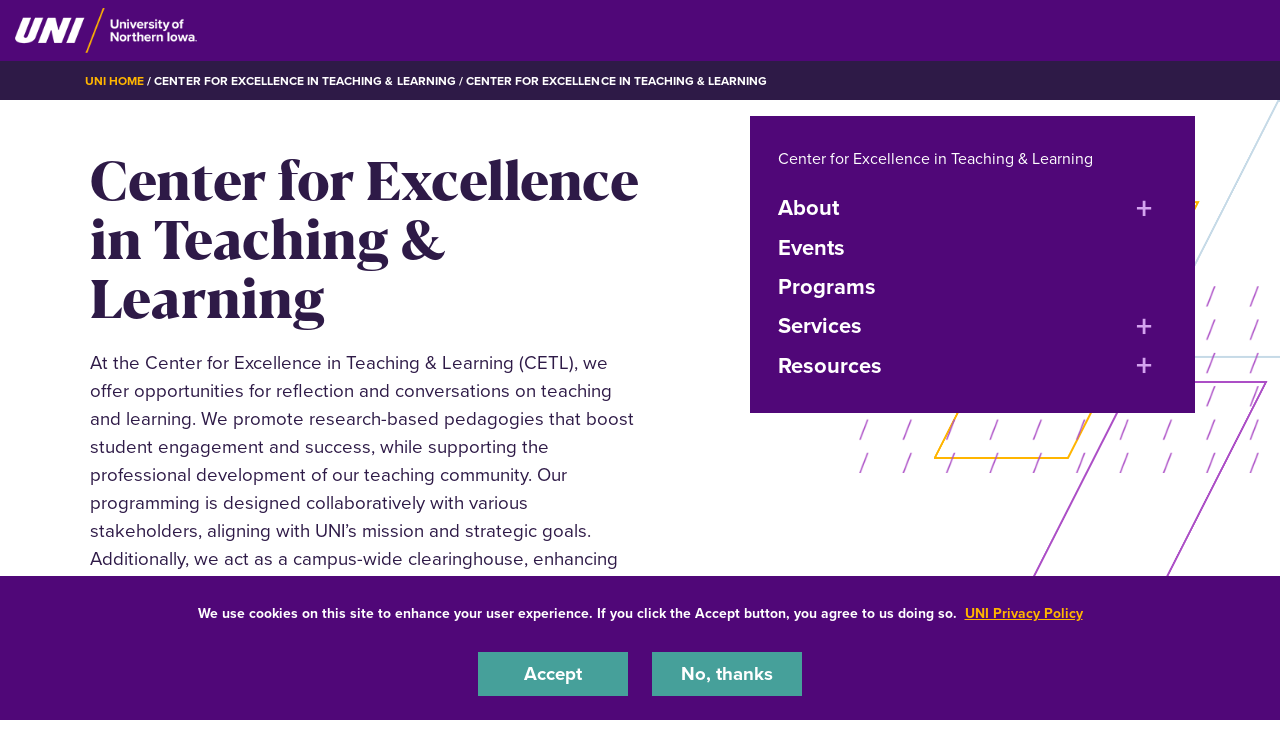

--- FILE ---
content_type: text/html; charset=UTF-8
request_url: https://cetl.uni.edu/
body_size: 7085
content:
<!DOCTYPE html>
<html lang="en" dir="ltr" prefix="og: https://ogp.me/ns#">
  <head>
    <meta charset="utf-8" />
<noscript><style>form.antibot * :not(.antibot-message) { display: none !important; }</style>
</noscript><meta name="description" content="At the Center for Excellence in Teaching &amp; Learning (CETL), we offer opportunities for reflection and conversations on teaching and learning. We promote research-based pedagogies that boost student engagement and suc" />
<link rel="shortlink" href="https://cetl.uni.edu/" />
<link rel="canonical" href="https://cetl.uni.edu/" />
<meta name="Generator" content="Drupal 10 (https://www.drupal.org)" />
<meta name="MobileOptimized" content="width" />
<meta name="HandheldFriendly" content="true" />
<meta name="viewport" content="width=device-width, initial-scale=1.0" />
<link rel="icon" href="/themes/custom/octothorpe/images/favicon.ico" type="image/vnd.microsoft.icon" />

    <title>Center for Excellence in Teaching &amp; Learning | Center for Excellence in Teaching &amp; Learning</title>
    <link rel="stylesheet" media="all" href="/sites/default/files/css/css_vw4wxyWl4tNzLHeHjdK_Xa1FiC17IltvpOZNoEL9nLo.css?delta=0&amp;language=en&amp;theme=octothorpe&amp;include=[base64]" />
<link rel="stylesheet" media="all" href="/sites/default/files/css/css_MhQ6Un-jGbvqQ4mVRfK7NSOGtgZ27VIR66PM6vhZAt0.css?delta=1&amp;language=en&amp;theme=octothorpe&amp;include=[base64]" />
<link rel="stylesheet" media="print" href="/sites/default/files/css/css_PtLObPs1b2s_9ZJI7GpCFirHUR5a3aKoU_XVYc-4KbM.css?delta=2&amp;language=en&amp;theme=octothorpe&amp;include=[base64]" />
<link rel="stylesheet" media="all" href="/sites/default/files/css/css_GuWRxb-9d-8Mr7g7u9UMDUYT9Us_A2Ot1M-tQ_2ExGo.css?delta=3&amp;language=en&amp;theme=octothorpe&amp;include=[base64]" />

    

    <!-- Google Tag Manager -->
<script>(function(w,d,s,l,i){w[l]=w[l]||[];w[l].push({'gtm.start':
new Date().getTime(),event:'gtm.js'});var f=d.getElementsByTagName(s)[0],
j=d.createElement(s),dl=l!='dataLayer'?'&l='+l:'';j.async=true;j.src=
'https://www.googletagmanager.com/gtm.js?id='+i+dl;f.parentNode.insertBefore(j,f);
})(window,document,'script','dataLayer','GTM-M7LW7GF');</script>
<!-- End Google Tag Manager -->
  </head>
  <body class="role-anonymous sitename-center-for-excellence-in-teaching--learning short-header path-frontpage page-node-type-page">
  <!-- Google Tag Manager (noscript) -->
<noscript><iframe src="https://www.googletagmanager.com/ns.html?id=GTM-M7LW7GF"
height="0" width="0" style="display:none;visibility:hidden"></iframe></noscript>
<!-- End Google Tag Manager (noscript) -->
        <a href="#main-content" class="visually-hidden focusable skip-link">
      Skip to main content
    </a>
    
      <div class="dialog-off-canvas-main-canvas" data-off-canvas-main-canvas>
    

  

<div class="layout-container">
    <!-- full size header  -->
                        <section class="mobile-header d-lg-none pt-1 pb-1 position-relative">
    <div class="pl-4 col-12">
        <div class="d-flex bar">
            <div class="logo-wrap">
                <a href="https://uni.edu">
                    <img loading="eager" src="/themes/custom/octothorpe/images/UNI-site-logo.png" alt="University of Northern Iowa Home" class="logo" width="238px" height="59px" style=width:138px; />
                </a>
            </div>
                    </div>
    </div>
</section>
<header class="header d-none d-lg-block pt-2 pb-2 position-relative">
        <div class="col-12">
            <div class="header-row d-flex">
                <div class="logo-wrap">
                    <a href="https://uni.edu" rel="home" class="site-logo">
                <img loading="eager" src="/themes/custom/octothorpe/images/UNI-site-logo.png" alt="University of Northern Iowa Home" class="logo" width="238px" height="59px" style=width:182px; />
            </a>
                </div>
                            </div>
        </div>
</header>
      <div class="region region-breadcrumbs">
    <div id="block-breadcrumbs" class="block block-system block-system-breadcrumb-block">
  
    
        <nav class="breadcrumb" role="navigation" aria-labelledby="system-breadcrumb">
    <div class="container">
    <span id="system-breadcrumb" class="visually-hidden">Breadcrumb</span>
    <ol>
      <li><a href="https://uni.edu">UNI Home</a></li>
          <li>
                  Center for Excellence in Teaching &amp; Learning
              </li>
          <li>
                  Center For Excellence In Teaching &amp; Learning
              </li>
        </ol>
  </div>
  </nav>

    </div>

  </div>

      <div class="region region-alert">
    <div class="views-element-container block block-views block-views-blocksite-alert-block-1" id="block-views-block-site-alert-block-1">
  
    
      <div><div class="view view-site-alert view-id-site_alert view-display-id-block_1 js-view-dom-id-041753b73b853220e6ffd42b78f5ac89afdef49397894d20a9b1c2b2b3318148">
  
    
      
  
          </div>
</div>

    </div>

  </div>

    
    
    <main role="main">
        <a id="main-content" tabindex="-1"></a>        <div class="layout-content">

            <div class="page-header">
                            </div>



          <div class="page-content no-header-img">
              <div class="region region-content">
    <div data-drupal-messages-fallback class="hidden"></div>
<div id="block-octothorpe-content" class="block block-system block-system-main-block">
  
    
      
<article class="node node--type-page node--view-mode-full">

  
    

       <div class="node__content">
    
  <div class="layout layout--onecol lead-section">
    <div  class="layout__region layout__region--content">
      

<span class="header-slices"></span>
<div class="block lead-text block-layout-builder block-inline-blocklead-text">
<div class="container">
  
  <div class="row">
  <div class="col-12 col-lg-6 order-2 order-lg-1 node-body">
    <h1 class="page-title">
      Center for Excellence in Teaching &amp; Learning
    </h1>
  
  

      
            <div class="clearfix text-formatted field field--name-body field--type-text-with-summary field--label-hidden field__item"><p><span>At the Center for Excellence in Teaching &amp; Learning (CETL), we offer opportunities for reflection and conversations on teaching and learning. We promote research-based pedagogies that boost student engagement and success, while supporting the professional development of our teaching community. Our programming is designed collaboratively with various stakeholders, aligning with UNI’s mission and strategic goals. Additionally, we act as a campus-wide clearinghouse, enhancing teaching and learning by sharing resources and expertise. We strive to be both innovative and responsive.</span></p></div>
      
        <div class="fountain-btn">
    
      <div class="field field--name-field-link field--type-link field--label-hidden field__items">
              <div class="field__item"><a href="/about">Learn More About the Center</a></div>
          </div>
  
  </div>
</div>
<div class="col-12 col-lg-5 order-1 order-lg-2 menu-holder offset-lg-1">




<div class="section-menu">
  <div class="department">
                <a href="/">Center for Excellence in Teaching &amp; Learning</a>
</div>

<div class="section-title"><a aria-label="☰ Menu" class="toggle collapsed d-block d-lg-none" data-toggle="collapse" href="#section-menu-inner" role="button" aria-expanded="false" aria-controls="section-menu-inner"> ☰ Menu<span class="sign"></span></a></div>

<div id="section-menu-inner" class="inner collapse">

    
            <ul class="nav navbar-nav" id="accordion">
                    <li class="nav-item sub-menu">
                          <div id="heading1"><a href="/about" class="nav-link nav-link--about" data-drupal-link-system-path="node/2">About</a>
    <button class="btn btn-link" data-toggle="collapse" data-target="#collapse1" aria-expanded="false" aria-controls="collapse1">

          <span class="visually-hidden">expand or collapse menu</span>
         </button>
     </div>

     <div id="collapse1" class="collapse" aria-labelledby="heading1">
          
            <ul class="sub-menu">

                    <li class="sub-item">
                          <a href="/about/ethical-guidelines" class="nav-link--about-ethical-guidelines" data-drupal-link-system-path="node/21">Ethical Guidelines</a>

        
      </li>

                <li class="sub-item">
                          <a href="/about/staff-advisory-committee" class="nav-link--about-staff-advisory-committee" data-drupal-link-system-path="node/387">Staff &amp; Advisory Committee</a>

        
      </li>

        </ul>
  
             </div>
        
      </li>

                <li class="nav-item">
                          <a href="https://calendar.uni.edu/publish/center-excellence-teaching-and-learning" class="nav-link nav-link-https--calendaruniedu-publish-center-excellence-teaching-and-learning">Events</a>

        
      </li>

                <li class="nav-item">
                          <a href="/programs" class="nav-link nav-link--programs" data-drupal-link-system-path="node/6">Programs</a>

        
      </li>

                <li class="nav-item sub-menu">
                          <div id="heading2"><a href="/services" class="nav-link nav-link--services" data-drupal-link-system-path="node/5">Services</a>
    <button class="btn btn-link" data-toggle="collapse" data-target="#collapse2" aria-expanded="false" aria-controls="collapse2">

          <span class="visually-hidden">expand or collapse menu</span>
         </button>
     </div>

     <div id="collapse2" class="collapse" aria-labelledby="heading2">
          
            <ul class="sub-menu">

                    <li class="sub-item">
                          <a href="/lightboard-studio" class="nav-link--lightboard-studio" data-drupal-link-system-path="node/504">Lightboard Studio</a>

        
      </li>

        </ul>
  
             </div>
        
      </li>

                <li class="nav-item sub-menu">
                          <div id="heading3"><a href="/resources" class="nav-link nav-link--resources" data-drupal-link-system-path="node/390">Resources</a>
    <button class="btn btn-link" data-toggle="collapse" data-target="#collapse3" aria-expanded="false" aria-controls="collapse3">

          <span class="visually-hidden">expand or collapse menu</span>
         </button>
     </div>

     <div id="collapse3" class="collapse" aria-labelledby="heading3">
          
            <ul class="sub-menu">

                    <li class="sub-item">
                          <a href="https://ai.uni.edu/" target="_blank" title="This will open up a new window." class="nav-link-https--aiuniedu-" rel="noopener">AI in Teaching &amp; Learning</a>

        
      </li>

        </ul>
  
             </div>
        
      </li>

        </ul>
  

</div>
</div>


</div>
  </div>
</div>

</div>
    </div>
  </div>

  <div class="layout layout--onecol content">
    <div  class="layout__region layout__region--content">
      
  

<div class="block text-block block-layout-builder block-inline-blocktext-block white">
<div class="container">
  
      <div class="rich-title">
            <div class="clearfix text-formatted field field--name-field-rich-title field--type-text-long field--label-hidden field__item"><h2 class="proxima"><span>Upcoming Faculty Development Events</span></h2></div>
      </div>
    
      
            <div class="clearfix text-formatted field field--name-body field--type-text-with-summary field--label-hidden field__item"><div class="ckeditor-template-content"><div class="row"><div class="col-sm-6"><p><iframe title="Faculty Development Calendar" frameborder="0" src="https://calendar.google.com/calendar/embed?height=600&amp;wkst=1&amp;bgcolor=%23ffffff&amp;ctz=America%2FChicago&amp;src=dW5pLmVkdV83MTNpZ2NmbWNxazluOTY3bXQ3Z2ppZm9oOEBncm91cC5jYWxlbmRhci5nb29nbGUuY29t&amp;src=dW5pLmVkdV9xMGx2YjNkZzFlYTdjbHRtaDA2ZTFzMzZjY0Bncm91cC5jYWxlbmRhci5nb29nbGUuY29t&amp;src=dW5pLmVkdV9mMmI1YjBndjAybnZybDNqMXVydGxiY205OEBncm91cC5jYWxlbmRhci5nb29nbGUuY29t&amp;src=Y2V0bEB1bmkuZWR1&amp;color=%233F51B5&amp;color=%23616161&amp;color=%234285F4&amp;color=%230B8043&amp;mode=AGENDA&amp;title=UNI%20Faculty%20Professional%20Development%20Schedule" width="600" height="500"></iframe></p></div><div class="col-sm-6"><p>&nbsp;</p></div></div></div></div>
      
      </div>
</div>

<div class="block tab-component block-layout-builder block-inline-blocktabs">
<div class="container">

  
  
          <h2 class="proxima white">Programs and Services</h2>
      


  <ul class="nav nav-tabs d-none d-lg-flex d-xl-flex" id="nav-34" role="tablist">
                                      
    <li class="nav-item" role="presentation">
      <a class="nav-link coral-border" id="tab-340" data-toggle="tab" href="#content-340" role="tab" aria-controls="content-340" aria-selected="true">
        Programs
      </a>
    </li>

                              
    <li class="nav-item" role="presentation">
      <a class="nav-link teal-border" id="tab-341" data-toggle="tab" href="#content-341" role="tab" aria-controls="content-341" aria-selected="false">
        Services
      </a>
    </li>

      </ul>
   <div class="tab-content d-none d-xl-block d-lg-block" id="tabs-34">
            
    <div class="coral-border tab-pane fade pane" id="content-340" role="tabpanel" aria-labelledby="tab-340">
      <div  class="paragraph paragraph--type--tab paragraph--view-mode--default">
        <div class="inner">
        <div class="row">
            <div class="col-lg-6">
                <div class="tab-body">
                    <div class="tab-subtitle"></div>
                    <div class="tab-body">
            <div class="clearfix text-formatted field field--name-field-body field--type-text-long field--label-hidden field__item"><p>The CETL carries out teaching support programs at various intervals to support our faculty community. Learn more about specific programs we offer.</p></div>
      </div>
                    <div class="tab-link">
            <div class="field field--name-field-link field--type-link field--label-hidden field__item"><a href="/programs">Learn About our Current Programs</a></div>
      </div>
                </div>
            </div>
            <div class="col-lg-6">
              <picture>
                <source srcset="/sites/default/files/styles/tab_image/public/inline-uploads/et_2024-2024april9127_1.jpg.webp?itok=-L4GvYIl" type="image/webp">
                <img src="/sites/default/files/inline-uploads/et_2024-2024april9127_1.jpg" alt="Scholars having a conversation" loading="lazy">
            </picture> 
            </div>
        </div>
    </div>
    </div>

  </div>


            
    <div class="teal-border tab-pane fade pane" id="content-341" role="tabpanel" aria-labelledby="tab-341">
      <div  class="paragraph paragraph--type--tab paragraph--view-mode--default">
        <div class="inner">
        <div class="row">
            <div class="col-lg-6">
                <div class="tab-body">
                    <div class="tab-subtitle"></div>
                    <div class="tab-body">
            <div class="clearfix text-formatted field field--name-field-body field--type-text-long field--label-hidden field__item"><p>The CETL offers several individual and small-group services.</p></div>
      </div>
                    <div class="tab-link">
            <div class="field field--name-field-link field--type-link field--label-hidden field__item"><a href="/services">Learn About Our Services</a></div>
      </div>
                </div>
            </div>
            <div class="col-lg-6">
              <picture>
                <source srcset="/sites/default/files/styles/tab_image/public/inline-uploads/et_2024-2024april3262.jpg.webp?itok=IFPSGWIB" type="image/webp">
                <img src="/sites/default/files/inline-uploads/et_2024-2024april3262.jpg" alt="Colleagues" loading="lazy">
            </picture> 
            </div>
        </div>
    </div>
    </div>

  </div>


</div>


 <div class="accordion d-block d-lg-none d-xl-none" id="accordion-34">

    <div class="card-header coral-border" id="heading-340">
        <a class="collapsed coral-border" data-toggle="collapse" href="#collapse-340" aria-expanded="false" aria-controls="collapse-340">
          Programs
        </a>
    </div>
    <div id="collapse-340" class="collapse coral-border pane" aria-labelledby="heading-340" data-parent="#accordion-34">
        <div  class="paragraph paragraph--type--tab paragraph--view-mode--default">
        <div class="inner">
        <div class="row">
            <div class="col-lg-6">
                <div class="tab-body">
                    <div class="tab-subtitle"></div>
                    <div class="tab-body">
            <div class="clearfix text-formatted field field--name-field-body field--type-text-long field--label-hidden field__item"><p>The CETL carries out teaching support programs at various intervals to support our faculty community. Learn more about specific programs we offer.</p></div>
      </div>
                    <div class="tab-link">
            <div class="field field--name-field-link field--type-link field--label-hidden field__item"><a href="/programs">Learn About our Current Programs</a></div>
      </div>
                </div>
            </div>
            <div class="col-lg-6">
              <picture>
                <source srcset="/sites/default/files/styles/tab_image/public/inline-uploads/et_2024-2024april9127_1.jpg.webp?itok=-L4GvYIl" type="image/webp">
                <img src="/sites/default/files/inline-uploads/et_2024-2024april9127_1.jpg" alt="Scholars having a conversation" loading="lazy">
            </picture> 
            </div>
        </div>
    </div>
    </div>

    </div>


    <div class="card-header teal-border" id="heading-341">
        <a class="collapsed teal-border" data-toggle="collapse" href="#collapse-341" aria-expanded="false" aria-controls="collapse-341">
          Services
        </a>
    </div>
    <div id="collapse-341" class="collapse teal-border pane" aria-labelledby="heading-341" data-parent="#accordion-34">
        <div  class="paragraph paragraph--type--tab paragraph--view-mode--default">
        <div class="inner">
        <div class="row">
            <div class="col-lg-6">
                <div class="tab-body">
                    <div class="tab-subtitle"></div>
                    <div class="tab-body">
            <div class="clearfix text-formatted field field--name-field-body field--type-text-long field--label-hidden field__item"><p>The CETL offers several individual and small-group services.</p></div>
      </div>
                    <div class="tab-link">
            <div class="field field--name-field-link field--type-link field--label-hidden field__item"><a href="/services">Learn About Our Services</a></div>
      </div>
                </div>
            </div>
            <div class="col-lg-6">
              <picture>
                <source srcset="/sites/default/files/styles/tab_image/public/inline-uploads/et_2024-2024april3262.jpg.webp?itok=IFPSGWIB" type="image/webp">
                <img src="/sites/default/files/inline-uploads/et_2024-2024april3262.jpg" alt="Colleagues" loading="lazy">
            </picture> 
            </div>
        </div>
    </div>
    </div>

    </div>

</div>


  </div>

</div>
  <div class="block link-list block-layout-builder block-inline-blocklink-list">
<div class="container">  
  <div class="link-list-wrap">
    <div class="row d-flex">
      <div class="col-lg-6">
        <div class="text-inner">
          <div class="block-subtitle">
            
          </div>
          
                      <div class="rich-title">
            <div class="clearfix text-formatted field field--name-field-rich-title field--type-text-long field--label-hidden field__item"><h2>Resources</h2></div>
      </div>
                    
            <div class="clearfix text-formatted field field--name-body field--type-text-with-summary field--label-hidden field__item"><p>This section contains a variety of professional development links for teachers.</p></div>
      
        </div>
      </div>
      <div class="col-lg-6 fountain-btn">
        
      <div class="field field--name-field-links-list field--type-link field--label-hidden field__items row">
              <div class="col-lg-6"><a href="https://ai.uni.edu/">AI in Teaching &amp; Learning</a></div>
          </div>
  </div>
      </div>
    </div>
  </div>
</div>
    </div>
  </div>


  </div>   
</article>
    </div>

  </div>

          </div>
        </div>    </main>
    
    <footer role="contentinfo">
                <div class="footer pr-3 pl-3 pt-4 pb-0">
  <div class="container">
          <div class="row d-flex justify-content-center">
        <div class="pt-0" id="copyright">© 2026 University of Northern Iowa. All rights reserved.</div>
      </div>
      </div>
</div>
<div class="bottom-site-links short-footer">
  <div class="container">
    <ul class="nav uni-nav"><li class="first leaf"><a href="https://policies.uni.edu/1303">Equal Opportunity/Non-Discrimination Statement</a></li>
    <li class="leaf"><a href="https://policies.uni.edu/web-privacy-statement">Privacy Policy</a></li>
    <li class="leaf"><a href="https://uni.edu/resources/accessibility">Accessibility</a></li>
    <li class="last leaf"><a href="https://uni.edu/resources/consumer-info">Consumer Information</a></li>
    </ul>
  </div>
</div>    </footer>
</div>
  </div>

    
    <script type="application/json" data-drupal-selector="drupal-settings-json">{"path":{"baseUrl":"\/","pathPrefix":"","currentPath":"node\/1","currentPathIsAdmin":false,"isFront":true,"currentLanguage":"en"},"pluralDelimiter":"\u0003","suppressDeprecationErrors":true,"colorbox":{"opacity":"0.85","current":"{current} of {total}","previous":"\u00ab Prev","next":"Next \u00bb","close":"Close","maxWidth":"98%","maxHeight":"98%","fixed":true,"mobiledetect":true,"mobiledevicewidth":"480px"},"eu_cookie_compliance":{"cookie_policy_version":"1.0.0","popup_enabled":true,"popup_agreed_enabled":false,"popup_hide_agreed":false,"popup_clicking_confirmation":false,"popup_scrolling_confirmation":false,"popup_html_info":"\u003Cdiv aria-labelledby=\u0022popup-text\u0022  class=\u0022eu-cookie-compliance-banner eu-cookie-compliance-banner-info eu-cookie-compliance-banner--opt-in\u0022\u003E\n  \u003Cdiv class=\u0022popup-content info eu-cookie-compliance-content\u0022\u003E\n        \u003Cdiv id=\u0022popup-text\u0022 class=\u0022eu-cookie-compliance-message\u0022 role=\u0022document\u0022\u003E\n      \u003Cp\u003EWe use cookies on this site to enhance your user experience. If you click the Accept button, you agree to us doing so.\u0026nbsp; \u003Ca href=\u0022https:\/\/policies.uni.edu\/web-privacy-statement\u0022\u003EUNI Privacy Policy\u003C\/a\u003E\u003C\/p\u003E\n          \u003C\/div\u003E\n\n    \n    \u003Cdiv id=\u0022popup-buttons\u0022 class=\u0022eu-cookie-compliance-buttons\u0022\u003E\n            \u003Cbutton type=\u0022button\u0022 class=\u0022agree-button eu-cookie-compliance-secondary-button\u0022\u003EAccept\u003C\/button\u003E\n              \u003Cbutton type=\u0022button\u0022 class=\u0022decline-button eu-cookie-compliance-default-button\u0022\u003ENo, thanks\u003C\/button\u003E\n          \u003C\/div\u003E\n  \u003C\/div\u003E\n\u003C\/div\u003E","use_mobile_message":false,"mobile_popup_html_info":"\u003Cdiv aria-labelledby=\u0022popup-text\u0022  class=\u0022eu-cookie-compliance-banner eu-cookie-compliance-banner-info eu-cookie-compliance-banner--opt-in\u0022\u003E\n  \u003Cdiv class=\u0022popup-content info eu-cookie-compliance-content\u0022\u003E\n        \u003Cdiv id=\u0022popup-text\u0022 class=\u0022eu-cookie-compliance-message\u0022 role=\u0022document\u0022\u003E\n      \n          \u003C\/div\u003E\n\n    \n    \u003Cdiv id=\u0022popup-buttons\u0022 class=\u0022eu-cookie-compliance-buttons\u0022\u003E\n            \u003Cbutton type=\u0022button\u0022 class=\u0022agree-button eu-cookie-compliance-secondary-button\u0022\u003EAccept\u003C\/button\u003E\n              \u003Cbutton type=\u0022button\u0022 class=\u0022decline-button eu-cookie-compliance-default-button\u0022\u003ENo, thanks\u003C\/button\u003E\n          \u003C\/div\u003E\n  \u003C\/div\u003E\n\u003C\/div\u003E","mobile_breakpoint":768,"popup_html_agreed":false,"popup_use_bare_css":true,"popup_height":"auto","popup_width":"100%","popup_delay":1000,"popup_link":"https:\/\/policies.uni.edu\/web-privacy-statement","popup_link_new_window":true,"popup_position":false,"fixed_top_position":true,"popup_language":"en","store_consent":false,"better_support_for_screen_readers":true,"cookie_name":"","reload_page":false,"domain":"uni.edu","domain_all_sites":true,"popup_eu_only":false,"popup_eu_only_js":false,"cookie_lifetime":365,"cookie_session":0,"set_cookie_session_zero_on_disagree":0,"disagree_do_not_show_popup":false,"method":"opt_in","automatic_cookies_removal":true,"allowed_cookies":"","withdraw_markup":"\u003Cbutton type=\u0022button\u0022 class=\u0022eu-cookie-withdraw-tab\u0022\u003EPrivacy settings\u003C\/button\u003E\n\u003Cdiv aria-labelledby=\u0022popup-text\u0022 class=\u0022eu-cookie-withdraw-banner\u0022\u003E\n  \u003Cdiv class=\u0022popup-content info eu-cookie-compliance-content\u0022\u003E\n    \u003Cdiv id=\u0022popup-text\u0022 class=\u0022eu-cookie-compliance-message\u0022 role=\u0022document\u0022\u003E\n      \u003Ch2\u003EWe use cookies on this site to enhance your user experience\u003C\/h2\u003E\u003Cp\u003EYou have given your consent for us to set cookies.\u003C\/p\u003E\n    \u003C\/div\u003E\n    \u003Cdiv id=\u0022popup-buttons\u0022 class=\u0022eu-cookie-compliance-buttons\u0022\u003E\n      \u003Cbutton type=\u0022button\u0022 class=\u0022eu-cookie-withdraw-button \u0022\u003EWithdraw consent\u003C\/button\u003E\n    \u003C\/div\u003E\n  \u003C\/div\u003E\n\u003C\/div\u003E","withdraw_enabled":false,"reload_options":0,"reload_routes_list":"","withdraw_button_on_info_popup":false,"cookie_categories":[],"cookie_categories_details":[],"enable_save_preferences_button":true,"cookie_value_disagreed":"0","cookie_value_agreed_show_thank_you":"1","cookie_value_agreed":"2","containing_element":"body","settings_tab_enabled":false,"olivero_primary_button_classes":"","olivero_secondary_button_classes":"","close_button_action":"close_banner","open_by_default":true,"modules_allow_popup":true,"hide_the_banner":false,"geoip_match":true,"unverified_scripts":[]},"ckeditorAccordion":{"accordionStyle":{"collapseAll":1,"keepRowsOpen":1,"animateAccordionOpenAndClose":1,"openTabsWithHash":1,"allowHtmlInTitles":0}},"user":{"uid":0,"permissionsHash":"159214ef9528da925f860ea3c214f98de7d6f83110b691bfbc126aa70832f96c"}}</script>
<script src="/sites/default/files/js/js_FAs0dXkB5WyXioTi83wGOusn89bR2SLHW-YhuFlsjWE.js?scope=footer&amp;delta=0&amp;language=en&amp;theme=octothorpe&amp;include=eJxtiUEOAkEIBD80ypMmDINKFukJi4n-Xk8bYzxVV5dsOq2QnUWQ0xB0rPMlEaUxm8CRA09azhaHdgu3UPrxpo8uwGb6wX25cYjSv7NBCnVDLqUB1F7Jq8uM73B1DPbTXi_XN_tbRc4"></script>
<script src="/modules/contrib/ckeditor_accordion/js/accordion.frontend.min.js?t8xaod"></script>
<script src="/sites/default/files/js/js_FdBAXflJpZZA7r7bX8ctjocoyjda64suqJRIWLJwmPY.js?scope=footer&amp;delta=2&amp;language=en&amp;theme=octothorpe&amp;include=eJxtiUEOAkEIBD80ypMmDINKFukJi4n-Xk8bYzxVV5dsOq2QnUWQ0xB0rPMlEaUxm8CRA09azhaHdgu3UPrxpo8uwGb6wX25cYjSv7NBCnVDLqUB1F7Jq8uM73B1DPbTXi_XN_tbRc4"></script>

  </body>
</html>


--- FILE ---
content_type: text/css
request_url: https://cetl.uni.edu/sites/default/files/css/css_PtLObPs1b2s_9ZJI7GpCFirHUR5a3aKoU_XVYc-4KbM.css?delta=2&language=en&theme=octothorpe&include=eJxtj1FuxDAIRC_kxkeKsE0TFAwW2Nu6p6_VKu1-7A-8mUEakS8s1NV2yFmtkEr8o-3dVDpKCfm-IikoPbHmKz5xyAzuMyZwvLmiOxzotxYtK1NWS_oZGwPJkoYrsApMXxhw7Fn1IlyrNiaQjPGVuScwDAxTR98LedYH2owquAqC5q79VGsYD9YE_OZ9MoYGBodBOz0WGw14-3e2IW0kJj-xBJ_esf5-8yD88Pgzt6plMH4D2Hp5Cw
body_size: 347
content:
/* @license GPL-2.0-or-later https://www.drupal.org/licensing/faq */
@page{margin:1cm 2cm;}body{padding-top:0 !important;}.header,.d-flex,#block-breadcrumbs,.menu-holder,footer{display:none !important;visibility:hidden !important;}body.role-anonymous:not(.short-header){margin:0 !important;}.container{width:100%;margin:0;float:none;}p a{page-break-inside:avoid;}p a::after{content:" [" attr(href) "]";font-size:80%;}p a[href^="https://"]:after{content:" [" attr(href) "]";font-size:80%;}.mobile-header,.header,.slideout-wrap,.region-breadcrumbs{display:none;}
